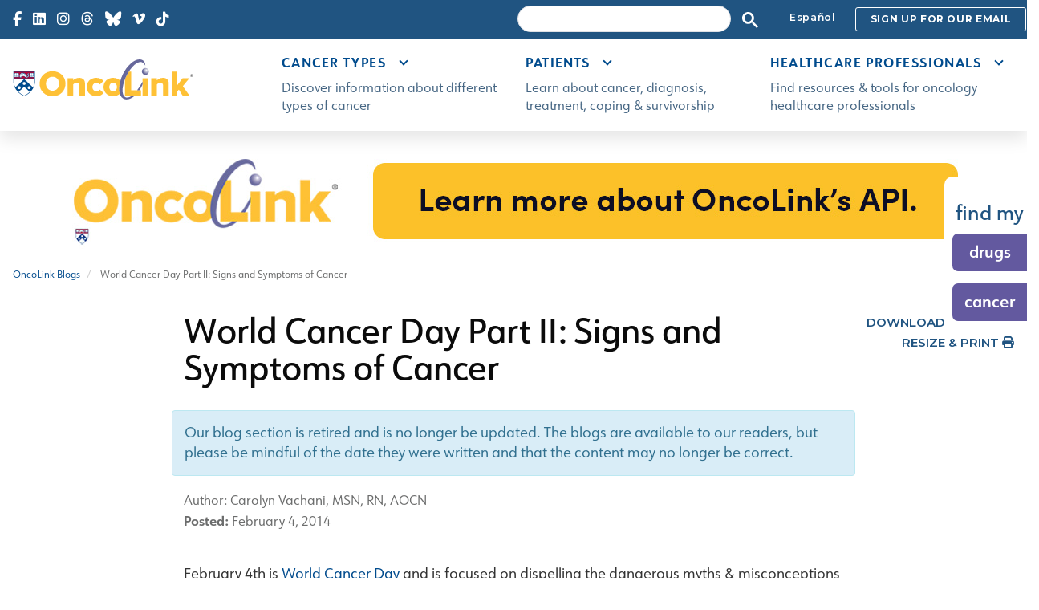

--- FILE ---
content_type: text/html; charset=UTF-8
request_url: https://www.oncolink.org/_promos/global/ajax?location_id=21649&promo_class=promo_leaderboard
body_size: -220
content:


        
<div class="content-view-block_item block_item-promo_leaderboard" data-object-id="28921">
                                        <a href="https://www.oncolink.org/api" target="_blank">
                        <!-- ezimage_field --><div class="ezimage-field alias-original"><div class="caption-image "><figure><img src="https://www.oncolink.org/var/site/storage/images/2/9/9/0/500992-2-eng-US/317ffe558dd9-AI-Web-Banner_v2.jpg" alt="Learn more about OncoLink&#039;s API" /></figure></div></div><!-- #ezimage_field -->
                </a>
                        </div>


--- FILE ---
content_type: text/css
request_url: https://www.oncolink.org/build/oncolink/css/v3/cdn_fonts.css?v=2025-11-06
body_size: -218
content:
@import url("https://use.typekit.net/sja8law.css");@import url("https://fonts.googleapis.com/css?family=Montserrat:300,400,500,600,700,800");@import url("//cdnjs.cloudflare.com/ajax/libs/font-awesome/6.5.2/css/fontawesome.min.css");@import url("//cdnjs.cloudflare.com/ajax/libs/font-awesome/6.5.2/css/brands.min.css");@import url("//cdnjs.cloudflare.com/ajax/libs/font-awesome/6.5.2/css/solid.min.css")
/*# sourceMappingURL=../cdn_fonts.css.map */

--- FILE ---
content_type: application/javascript
request_url: https://www.oncolink.org/build/oncolink/js/richtext-tableofcontents.js?v=2025-11-06
body_size: 770
content:
/**
 * Purpose: detect <div class="content-view-full attribute-body"> and loop over found header <>h(n)> tags to create a simple Table of contents using Javascript
 * Why JS instead of serverside? It's simple client processing, can detect changes in HTML and variations, portable, will HTML print but not PDF print using php PDF generator
 *
 * Author: David Sayre @ Allegiance / Beaconfire
 * Part 1: edit your HTML and put <div class='richtext-toc'></div> as the target to generate the TOC list
 * Part 2: load this script at the end of the HTML (footer_scripts.html.twig) after jQuery is loaded
 * Optional 'smoothscroll' detection for sticky headers
 */
jQuery(document).ready(function () {
    var headingSelectors = "h3,h4";
    // requires: https://ndabas.github.io/toc/
    var searchParentSelector = ".content-view-full .attribute-body";
    var tocTargetSelector = ".richtext-toc";
    if (jQuery(tocTargetSelector).length === 0) {
        // target not found
        return false;
    }
    if (jQuery(searchParentSelector).find(headingSelectors).length === 0) {
        // no headers to work with
        return false;
    }
    if (jQuery(searchParentSelector + " .in_toc").length > 0) {
        //if(console) { console.log("TOC detected in_toc"); }
        jQuery(searchParentSelector).before(jQuery("<div class='richtext-toc'></div>"));
        headingSelectors = "h3.in_toc, h4.in_toc";
    }
    //if(console) { console.log("Building table of contents.."); }
    var tocLabel = "";
    var tocLabelSize = "5";
    if (jQuery(tocTargetSelector).attr('data-label')) {
        tocLabel = jQuery(tocTargetSelector).attr('data-label');
    }
    if (jQuery(tocTargetSelector).attr('data-label-size')) {
        tocLabelSize = jQuery(tocTargetSelector).attr('data-label-size');
    }
    if ((tocLabel) && (tocLabelSize)) {
        // append <h[n]>label</h[n]> before <ul> items
        jQuery(tocTargetSelector).append("<h" + tocLabelSize + ">" + tocLabel + "</h" + tocLabelSize + ">");
    }
    // append ul for items to be added
    jQuery(tocTargetSelector).append("<ul></ul>");
    jQuery(tocTargetSelector + " > ul").toc({content: searchParentSelector, headings: headingSelectors});
    // Oncolink: re-run link + nav smoothscroll with toc scope
    if (typeof smoothScroll !== "undefined") {
        //if(console) { console.log("re-run smoothscroll for table of contents.."); }
        smoothScroll('.site-header', tocTargetSelector);
    }

});

/*
edit jQuery.toc.js

var generateUniqueId = function (text) {
+    text = slugify(text);

... and add just before end ...

function slugify(str) {
    str = str.replace(/^\s+|\s+$/g, ''); // trim leading/trailing white space
    str = str.toLowerCase(); // convert string to lowercase
    str = str.replace(/[^a-z0-9 -]/g, '') // remove any non-alphanumeric characters
        .replace(/\s+/g, '-') // replace spaces with hyphens
        .replace(/-+/g, '-'); // remove consecutive hyphens
    return str;
}
*/

--- FILE ---
content_type: application/javascript
request_url: https://www.oncolink.org/build/oncolink/js/video_mobile.js?v=2025-11-06
body_size: 562
content:
/*

TODO: read global variable to locate video items on page from array

for each video iframe
* detect vimeo, if NOT skip
* assign vimeo API onPlay() => onVimeoMobilePlay()
* assign vimeo API onDone() => onVimeoMobileDone()

g_videos_mobile = [
    {
        blockId: (string),
        contentId: (string),
    },
    {
        ...
    }
];

 */
var i = 20;
var videoCountDown = function(player){
    var attrId = player.element.id.split('-');
    if (--i < 0) {
        $('#video_overlay-' + attrId[1]).css( {'display' : 'none'});
        $('#video-' + attrId[1]).css( {'display' : 'block'});
        player.play();
        return;
    }
    setTimeout(function(){
    	$('#video-' + attrId[1]).css( {'display' : 'none'});
        $('#video_overlay-' + attrId[1]).css( { 'position' : 'fixed',
                                                'top' : '0px',
                                                'left' : '0px',
                                                'background-color' : '#000000',
                                                'color' : '#ffffff',
                                                'width' : '100%',
                                                'height' : '100%' });
        $('#video_countdown-' + attrId[1]).html( 'Your video will play in ' + i + ' secs')
        $('#video_countdown-' + attrId[1]).css( { 'position' : 'relative',
                                                  'top' : '45%',
                                                  'text-align' : 'center',
                                                  'font-size' : '2em'});
        videoCountDown(player);
    }, 1000);
};


/**
 * pause for 20 seconds
 * add a countdown (overlay / gif image spinner 20,19...1 is good)
 * open video in FULL screen mode
 * play video
 *
 * @param tbd
 */
 var onVimeoMobilePlay = function(tbd) {
    tbd.off('play');
    videoCountDown(tbd);
    tbd.pause().then(videoCountDown(tbd));
 }

/**
 * close full screen mode if enabled
 *
 * @param tbd
 */
var onVimeoMobileDone = function(tbd) {

}

jQuery(document).ready(function(){
    if( typeof g_mobile_videos !== 'undefined') {
        $.each( g_mobile_videos, function( key, value ) {
            //console.log('#' + value.blockId);
            var player = new Vimeo.Player($('#video-' + value.blockId) );

            player.on('play', function() {
                onVimeoMobilePlay(this);
            } );
            /*
                player.ready().then(function() {
                    var attrId = player.element.id.split('-');
                    $('#video_overlay-' + attrId[1]).css( { 'position' : 'absolute',
                        'top' : '0px',
                        'left' : '0px',
                        'bottom' : '10px',
                        'background-color' : '#000000',
                        'color' : '#ffffff',
                        'width' : '100%',
                        'height' : '99%',
                        'z-index' : '19999',
                        'opacity' : '0.5'});
                    $('#video_playbutton-' + attrId[1]).css( { 'position' : 'relative',
                        'top' : '45%',
                        'text-align' : 'center',
                        'font-size' : '2em'});
                    $('#video_overlay-' + attrId[1]).click(function() {
                        $('#video_playbutton-' + attrId[1]).css( { 'display' : 'none' });
                        onVimeoMobilePlay(player);
                    })
                });
            */
        });
    }

});

